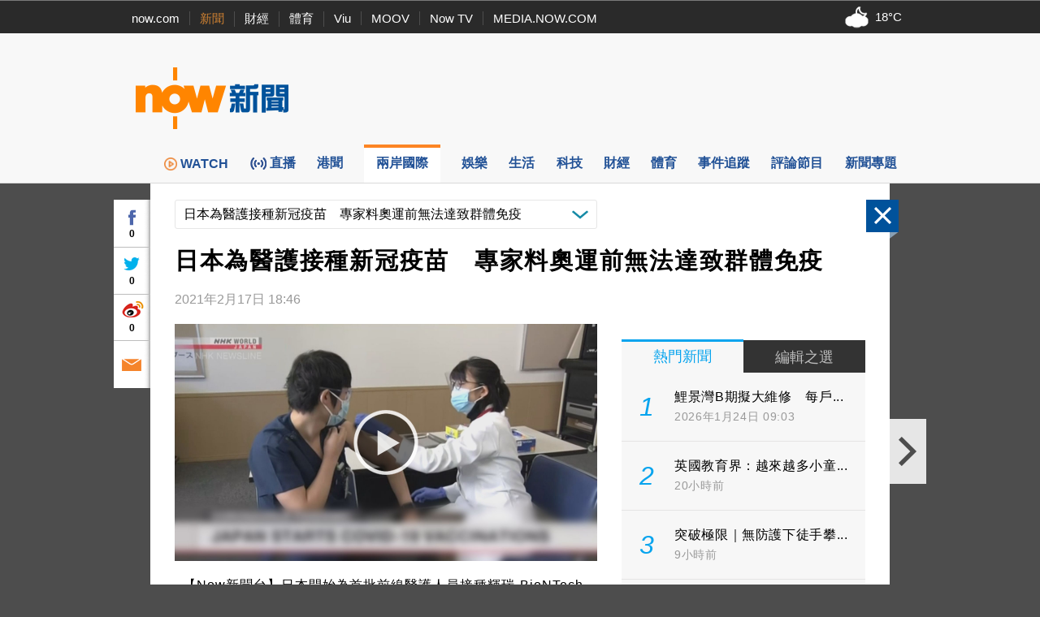

--- FILE ---
content_type: text/html; charset=utf-8
request_url: https://www.google.com/recaptcha/api2/aframe
body_size: 152
content:
<!DOCTYPE HTML><html><head><meta http-equiv="content-type" content="text/html; charset=UTF-8"></head><body><script nonce="RA2lqdLvvy34XU_CQtehMQ">/** Anti-fraud and anti-abuse applications only. See google.com/recaptcha */ try{var clients={'sodar':'https://pagead2.googlesyndication.com/pagead/sodar?'};window.addEventListener("message",function(a){try{if(a.source===window.parent){var b=JSON.parse(a.data);var c=clients[b['id']];if(c){var d=document.createElement('img');d.src=c+b['params']+'&rc='+(localStorage.getItem("rc::a")?sessionStorage.getItem("rc::b"):"");window.document.body.appendChild(d);sessionStorage.setItem("rc::e",parseInt(sessionStorage.getItem("rc::e")||0)+1);localStorage.setItem("rc::h",'1769370249173');}}}catch(b){}});window.parent.postMessage("_grecaptcha_ready", "*");}catch(b){}</script></body></html>